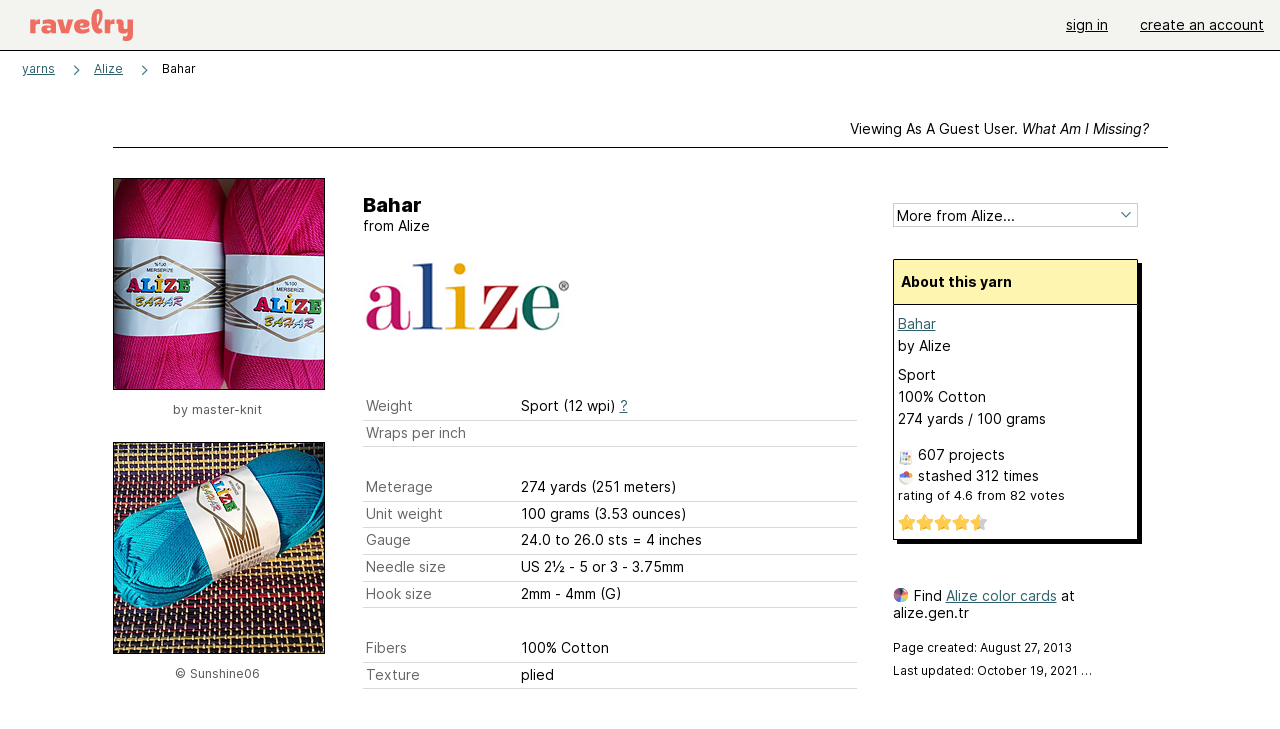

--- FILE ---
content_type: text/html; charset=utf-8
request_url: https://www.ravelry.com/yarns/library/alize-bahar
body_size: 9033
content:
<!DOCTYPE html>
<html class="with_scroll_padding" data-large-font="0" lang="en" xml:lang="en" xmlns="http://www.w3.org/1999/xhtml">
<head>
<title>Ravelry: Alize Bahar</title>
<meta content="text/html; charset=utf-8" http-equiv="Content-Type" />
<meta content="MPSsFhQMqyZnMUz14Go92+s7Il9FMGD5e5i85RUqfKY=" id="authenticity-token" name="authenticity-token" />
<meta content="origin-when-crossorigin" name="referrer" />
<meta content="noodp" name="robots" />
<meta content="Ravelry" name="application-name" />
<meta content="Ravelry" name="apple-mobile-web-app-title" />
<link rel="manifest" href="/manifest.webmanifest?v=20231002">
<link href="https://style-cdn.ravelrycache.com/stylesheets/ravelry_legacy_v1_2_2511201357.css" rel="Stylesheet" type="text/css" />
<link href="https://style-cdn.ravelrycache.com/stylesheets/ravelry_components_v1_2_2511201817.css" rel="Stylesheet" type="text/css" />


<script src="https://style-cdn.ravelrycache.com/javascripts/base11_2406161035.js" type="text/javascript"></script>
<script src="https://style-cdn.ravelrycache.com/javascripts/ravelry_2601201825.js" type="text/javascript"></script>





<link rel="apple-touch-icon" sizes="57x57" href="/images/assets/favicons/apple-touch-icon-57x57.png?v=2">
<link rel="apple-touch-icon" sizes="60x60" href="/images/assets/favicons/apple-touch-icon-60x60.png?v=2">
<link rel="apple-touch-icon" sizes="72x72" href="/images/assets/favicons/apple-touch-icon-72x72.png?v=2">
<link rel="apple-touch-icon" sizes="76x76" href="/images/assets/favicons/apple-touch-icon-76x76.png?v=2">
<link rel="apple-touch-icon" sizes="114x114" href="/images/assets/favicons/apple-touch-icon-114x114.png?v=2">
<link rel="apple-touch-icon" sizes="120x120" href="/images/assets/favicons/apple-touch-icon-120x120.png?v=2">
<link rel="apple-touch-icon" sizes="144x144" href="/images/assets/favicons/apple-touch-icon-144x144.png?v=2">
<link rel="apple-touch-icon" sizes="152x152" href="/images/assets/favicons/apple-touch-icon-152x152.png?v=2">
<link rel="apple-touch-icon" sizes="180x180" href="/images/assets/favicons/apple-touch-icon-180x180.png?v=2">
<link rel="icon" type="image/png" href="/images/assets/favicons/android-chrome-192x192.png?v=2" sizes="192x192">
<link rel="icon" type="image/png" href="/images/assets/favicons/favicon-16x16.png?v=2" sizes="16x16">
<link rel="icon" type="image/png" href="/images/assets/favicons/favicon-32x32.png?v=2" sizes="32x32">
<link rel="icon" type="image/png" href="/images/assets/favicons/favicon-96x96.png?v=2" sizes="96x96">
<meta name="msapplication-TileImage" content="/images/assets/favicons/mstile-144x144.png?v=2">


<link rel="search" type="application/opensearchdescription+xml" title="Ravelry" href="http://www.ravelry.com/search.xml">
<script async defer data-domain="ravelry.com" src="https://plausible.io/js/plausible.js"></script>
</head>
<body class="yarns yarns_show show_action  with_responsive with_subnavigation with_subnavigation--all   wide_core_item_page normal with_frontend_v1_2 with_navigation_v2 with_typeface_default theme_automatic theme_merino theme_light_merino">
<div id="page">
<div data-autohide-nav-touch="1" data-autohide-nav="0" data-disable-auto-emoji="0" data-disable-facebook="0" data-disable-forums-menu="0" data-disable-magic-mentions="0" data-disable-quick-magic-links="0" data-flair-week="0" data-light-theme="merino" data-photos-add-to-tail="0" data-photos-auto-edit="0" data-stop-gifs="0" data-theme-disable-switching="0" data-theme="merino" id="user_preference_data" style="display: none"></div>
<div id="page_header">
<div class="navigation_v2" id="navigation_v2" role="navigation">
<span class="navigation_v2__pillarbox navigation_v2__pillarbox--first"></span>
<a class="navigation_v2__logo rsp_hidden" href="/">
<img alt="Ravelry Logo" class="navigation_v2__logo__secondary navigation_v2__logo__secondary--guest rsp_hidden" id="navigation_logo_secondary" src="https://style-cdn.ravelrycache.com/images/assets/logos/secondary.svg" style="display: none;" />
<img alt="Ravelry Logo" class="navigation_v2__logo__text" id="navigation_logo_text" src="https://style-cdn.ravelrycache.com/images/assets/logos/primary.svg" />
</a>
<a href="/" class="rsp_only navigation_v2__tab navigation_v2__tab--active">ravelry</a>
<a class="navigation_v2__tab registered_preview" href="#" style="display: none;">patterns</a>
<a class="navigation_v2__tab registered_preview" href="#" style="display: none;">yarns</a>
<a class="navigation_v2__tab registered_preview" href="#" style="display: none;">people</a>
<a class="navigation_v2__tab registered_preview" href="#" style="display: none;">groups</a>
<span class="navigation_v2__spacer navigation_v2__spacer--guestlogin"></span>
<a class="navigation_v2__tab registered_preview" href="#" style="display: none;">forums</a>
<a class="navigation_v2__tab registered_preview" href="#" style="display: none;">my notebook</a>
<a class="rsp_only navigation_v2__tab navigation_v2__tab--guestlogin" href="/" title="Ravelry">
<img alt="" src="https://style-cdn.ravelrycache.com/images/assets/logos/primary.svg" />
</a>
<div class="navigation_v2__tab navigation_v2__tab--guestlogin">
<a href="/account/login?return_to=/yarns/library/alize-bahar">sign in</a>
</div>
<div class="navigation_v2__tab navigation_v2__tab--guestlogin">
<a href="/invitations">create an account</a>
</div>
<span class="rsp_only navigation_v2__spacer navigation_v2__spacer--guestlogin"></span>
<span class="navigation_v2__pillarbox navigation_v2__pillarbox--last"></span>
</div>
</div>
<div id="searchlight_window">
<div class="searchlight_dialog">
<div class="searchlight_dialog__search">
<form autocomplete="off" class="fancy_form searchlight_dialog__form" onsubmit="R.searchlight.search(); return false;">
<input autocomplete="off" class="searchlight_dialog__search_box" id="searchlight_dialog_input" placeholder="search by name: patterns, yarns, people..." type="text" />
<img alt="" aria-hidden="true" class="searchlight_dialog__progress icon_16 o-icon--loading_tiny_alternate o-icon o-icon--xs" id="searchlight_dialog_progress" src="https://style-cdn.ravelrycache.com/images/assets/icons/ui/tiny-loader.svg?v=34" style="display: none;" />
</form>
<div class="searchlight_dialog__results" id="searchlight_dialog_results"></div>
<div class="searchlight_dialog__advanced_links" id="searchlight_dialog_links">
<div style="padding-bottom: 1em;">
advanced search
</div>
<ul class="searchlight_dialog__advanced_links__list">
<li><a href="/patterns/search#query=" class="searchlight_dialog__advanced_links__link" id="searchlight_patterns_advanced">patterns</a></li>
<li><a href="/projects/search#query=" class="searchlight_dialog__advanced_links__link">projects</a></li>
<li><a href="/designers/search#query=" class="searchlight_dialog__advanced_links__link">designers</a></li>
<li><a href="/sources/search#query=" class="searchlight_dialog__advanced_links__link">sources</a></li>
</ul>
<ul class="searchlight_dialog__advanced_links__list">
<li><a href="/yarns/search#query=" class="searchlight_dialog__advanced_links__link">yarns</a></li>
<li><a href="/stash/search#query=" class="searchlight_dialog__advanced_links__link">stashes</a></li>
<li><a href="/shops/search#query=" class="searchlight_dialog__advanced_links__link">yarn shops</a></li>
<li><a href="/yarns/brands/search#query=" class="searchlight_dialog__advanced_links__link">brands</a></li>
<li><a href="/fiber/stash/search#query=" class="searchlight_dialog__advanced_links__link">fiber</a></li>
</ul>
<ul class="searchlight_dialog__advanced_links__list">
<li><a href="/people/search#query=" class="searchlight_dialog__advanced_links__link">people</a></li>
<li><a href="/groups/search#alive=yes&amp;query=" class="searchlight_dialog__advanced_links__link">groups</a></li>
<li><a href="/discuss/search#query=&amp;view=posts" class="searchlight_dialog__advanced_links__link">forum posts</a></li>
<li><a href="/discuss/search#query=&amp;view=topics" class="searchlight_dialog__advanced_links__link">topics</a></li>
<li><a href="/events/search#query=" class="searchlight_dialog__advanced_links__link">events</a></li>
</ul>
<div style="clear:both;" class="c_d"></div>

</div>
</div>
<div class="searchlight_dialog__recently_viewed" id="searchlight_dialog_recently_viewed"></div>
<div class="searchlight_dialog__saved_searches" id="searchlight_dialog_saved_searches"></div>
<div style="clear:both;" class="c_d"></div>
</div>

</div>
<div id="content" role="main">
<div id="main"></div>
<div class="page_title">
Bahar
<span class="page_title__subtitle">
from
<a href="https://www.ravelry.com/yarns/brands/alize">Alize</a>
</span>
</div>
<div class="heading rsp_hidden">
<h2 class="breadcrumbs  breadcrumbs--subnavigation"><span class="navigation_v2__pillarbox navigation_v2__pillarbox--first"></span><span class="breadcrumbs__crumbs"><span class="breadcrumbs__crumb"><strong><a href="/yarns">yarns</a></strong></span> <span class="breadcrumb_divider breadcrumbs__divider">></span> <span class="breadcrumbs__crumb"><a href="https://www.ravelry.com/yarns/brands/alize">Alize</a></span> <span class="breadcrumb_divider breadcrumbs__divider">></span> <span class="breadcrumbs__crumb breadcrumbs__crumb--active">Bahar</span></span> <span class="breadcrumbs__tools"></span><span class="navigation_v2__pillarbox navigation_v2__pillarbox--last"></span></h2></div>
<div class="editor tab_bar_container tab_bar_container--guest tab_bar_container--with_button_box tab_bar_container--with_hero">
<div class="tabs tabs--subnavigation tabs--tab_builder tab_bar_responsive tabs--subnavigation_overflowable tabs--with_page_type tabs--tabset_yarn tab_bar_responsive--with_counts tab_bar_responsive--with_border" data-tabset-id="yarn" id="tabset"><div class="tabs__shim"></div><div class="tabs__sections tabs__sections--subnavigation"><ul class="rsp_hidden tabs__sections__page_type"><li><img alt="" aria-hidden="true" class="icon_16 o-icon--yarns o-icon o-icon--xs" src="https://style-cdn.ravelrycache.com/images/assets/icons/yarns.svg?v=34" /> Yarn</li></ul><ul class="rsp_hidden tabs__sections__default"><li class="tab_bar_container__guest_link"><span class="static_tab" id="guest_tab"><a href="#" onclick="R.patterns.previewRegisteredFeatures(); return false;">Viewing as a guest user. <span>What am I missing?</span><div class="c-navigation_indicator"><div class="c-navigation_indicator__snake"></div></div></a></span></li> <li aria-current="page" id="current"><span class="static_tab" id="show_tab"><a href="https://www.ravelry.com/yarns/library/alize-bahar">details<div class="c-navigation_indicator"><div class="c-navigation_indicator__snake"></div></div></a></span></li> <li class="tab_bar_responsive__overflow"><span class="static_tab" id="colorways_tab"><a href="https://www.ravelry.com/yarns/library/alize-bahar/colorways">colorways<div class="c-navigation_indicator"><div class="c-navigation_indicator__snake"></div></div></a></span></li> <li><span class="static_tab" id="stashes_tab"><a href="https://www.ravelry.com/yarns/library/alize-bahar/stashes">stashes<span class='break2_only'>  (312)</span><div class="c-navigation_indicator"><div class="c-navigation_indicator__snake"></div></div></a></span></li> <li class="tab_bar_responsive__overflow"><span class="static_tab" id="patterns_tab"><a href="https://www.ravelry.com/yarns/library/alize-bahar/patterns" class="pattern_ideas">pattern ideas<div class="c-navigation_indicator"><div class="c-navigation_indicator__snake"></div></div></a></span></li> <li><span class="static_tab" id="projects_tab"><a href="https://www.ravelry.com/yarns/library/alize-bahar/projects">projects (607)<div class="c-navigation_indicator"><div class="c-navigation_indicator__snake"></div></div></a></span></li> <li class="tab_bar_responsive__overflow"><span class="static_tab" id="comments_tab"><a href="https://www.ravelry.com/yarns/library/alize-bahar/comments"> comments<div class="c-navigation_indicator"><div class="c-navigation_indicator__snake"></div></div></a></span></li> <li class="tab_bar_responsive__overflow rsp_only"><span class="static_tab" id="photos_tab"><a href="https://www.ravelry.com/yarns/library/alize-bahar/photos">photos (3)<div class="c-navigation_indicator"><div class="c-navigation_indicator__snake"></div></div></a></span></li> <li class="tab_bar_responsive__overflow rsp_only"><span class="static_tab" id="editors_tab"><a href="https://www.ravelry.com/yarns/library/alize-bahar/editors"> editing<div class="c-navigation_indicator"><div class="c-navigation_indicator__snake"></div></div></a></span></li> <li><span class="static_tab" id="ellipsis_tab"><a class="rsp_hidden" href="#" onclick="R.quicknav.open('https://www.ravelry.com/yarns/library/alize-bahar/navigation_quicknav'); return false;"><img alt="More options" class="icon_16 o-icon--more_menu_horizontal o-icon o-icon--xs" id="navigation_selector_109516" src="https://style-cdn.ravelrycache.com/images/assets/icons/more-horizontal-on-light.svg?v=34" title="More options" /><div class="c-navigation_indicator"><div class="c-navigation_indicator__snake"></div></div></a></span></li></ul><a class="tabs__overflow_indicator subnavigation_only"><img alt="Expand" class="icon_16 o-icon--tabs_expand o-icon o-icon--xs" src="https://style-cdn.ravelrycache.com/images/assets/icons/arrow-double-chevron-right.svg?v=34" /></a><ul class="tabs__sections__priority rsp_hidden"><li aria-current="page" id="current"><span class="static_tab" id="show_tab"><a href="https://www.ravelry.com/yarns/library/alize-bahar">details<div class="c-navigation_indicator"><div class="c-navigation_indicator__snake"></div></div></a></span></li></ul></div><div class="tabs__shim"></div><ul class="tabs__legacy"><li class="tab_bar_container__guest_link"><span class="static_tab" id="guest_tab"><a href="#" onclick="R.patterns.previewRegisteredFeatures(); return false;">Viewing as a guest user. <span>What am I missing?</span><div class="c-navigation_indicator"><div class="c-navigation_indicator__snake"></div></div></a></span></li> <li aria-current="page" id="current"><span class="static_tab" id="show_tab"><a href="https://www.ravelry.com/yarns/library/alize-bahar">details<div class="c-navigation_indicator"><div class="c-navigation_indicator__snake"></div></div></a></span></li> <li class="tab_bar_responsive__overflow"><span class="static_tab" id="colorways_tab"><a href="https://www.ravelry.com/yarns/library/alize-bahar/colorways">colorways<div class="c-navigation_indicator"><div class="c-navigation_indicator__snake"></div></div></a></span></li> <li><span class="static_tab" id="stashes_tab"><a href="https://www.ravelry.com/yarns/library/alize-bahar/stashes">stashes<span class='break2_only'>  (312)</span><div class="c-navigation_indicator"><div class="c-navigation_indicator__snake"></div></div></a></span></li> <li class="tab_bar_responsive__overflow"><span class="static_tab" id="patterns_tab"><a href="https://www.ravelry.com/yarns/library/alize-bahar/patterns" class="pattern_ideas">pattern ideas<div class="c-navigation_indicator"><div class="c-navigation_indicator__snake"></div></div></a></span></li> <li><span class="static_tab" id="projects_tab"><a href="https://www.ravelry.com/yarns/library/alize-bahar/projects">projects (607)<div class="c-navigation_indicator"><div class="c-navigation_indicator__snake"></div></div></a></span></li> <li class="tab_bar_responsive__overflow"><span class="static_tab" id="comments_tab"><a href="https://www.ravelry.com/yarns/library/alize-bahar/comments"> comments<div class="c-navigation_indicator"><div class="c-navigation_indicator__snake"></div></div></a></span></li> <li class="tab_bar_responsive__overflow rsp_only"><span class="static_tab" id="photos_tab"><a href="https://www.ravelry.com/yarns/library/alize-bahar/photos">photos (3)<div class="c-navigation_indicator"><div class="c-navigation_indicator__snake"></div></div></a></span></li> <li class="tab_bar_responsive__overflow rsp_only"><span class="static_tab" id="editors_tab"><a href="https://www.ravelry.com/yarns/library/alize-bahar/editors"> editing<div class="c-navigation_indicator"><div class="c-navigation_indicator__snake"></div></div></a></span></li> <li><span class="static_tab" id="ellipsis_tab"><a class="rsp_hidden" href="#" onclick="R.quicknav.open('https://www.ravelry.com/yarns/library/alize-bahar/navigation_quicknav'); return false;"><img alt="More options" class="icon_16 o-icon--more_menu_horizontal o-icon o-icon--xs" id="navigation_selector_109516" src="https://style-cdn.ravelrycache.com/images/assets/icons/more-horizontal-on-light.svg?v=34" title="More options" /><div class="c-navigation_indicator"><div class="c-navigation_indicator__snake"></div></div></a></span></li><li class="tab_bar_responsive__spacer rsp_only"></li><li class="tab_bar_responsive__show_more rsp_only"><span class="static_tab" id="responsive_more_tab"><a href="#">•••<div class="c-navigation_indicator"><div class="c-navigation_indicator__snake"></div></div></a></span></li></ul></div><div class="panels">
<div class="core_item_tab panel panel--noflex" id="show_panel">
<div class="core_item_flex">
<div class="photo_gallery_container">
<div class="photo_gallery_hero rsp_only">
<div class="touch_gallery__item" id="slideshow_element">
<img class="lazy_srcset lazy_srcset--loading" data-lazy-srcset="https://images4-g.ravelrycache.com/uploads/master-knit/690421994/20200325_133613_small2.jpg 1x, https://images4-a.ravelrycache.com/uploads/master-knit/690421994/20200325_133613_medium2.jpg 2x" height="69.3125vw" id="hero_photo_106135272" onclick="R.photos.responsiveFullscreen(this); return false;" src="https://images4-f.ravelrycache.com/uploads/master-knit/690421994/20200325_133613_thumbnail.jpg" />
</div>
</div>

<div class="photo_gallery resizable_photo_gallery resizable_photo_gallery--size_3" data-photo-manager="0" data-photographable-id="109516" data-photographable-type="Yarn">
<div class="section photo_gallery__section">
<div class="photo_border framed_photo photo_gallery__border "><div class="photo_frame photo_gallery__frame real_photo"><div class="photo photo_gallery__photo zoomable_photo" id="photo_106135272"><img alt="" class="height_lock " data-image-height="320" data-image-width="222" data-photo-id="106135272" data-slideshow-url="https://images4-a.ravelrycache.com/uploads/master-knit/690421994/20200325_133613_medium2.jpg" height="320" src="https://images4-g.ravelrycache.com/uploads/master-knit/690421994/20200325_133613_small2.jpg" srcset="https://images4-g.ravelrycache.com/uploads/master-knit/690421994/20200325_133613_small2.jpg 1x, https://images4-f.ravelrycache.com/uploads/master-knit/690421994/20200325_133613_medium.jpg 2x" style="left: 0px;top: -53px;" width="222" /></div></div></div>
<div class="copyright rsp_hidden">
by <span class="r_link_to ">master-knit</span>
</div>
</div>
<div class="section photo_gallery__section">
<div class="photo_border framed_photo photo_gallery__border "><div class="photo_frame photo_gallery__frame real_photo"><div class="photo photo_gallery__photo zoomable_photo" id="photo_38032426"><img alt="" class="width_lock " data-image-height="216" data-image-width="320" data-photo-id="38032426" data-slideshow-url="https://images4-a.ravelrycache.com/uploads/Sunshine06/205914053/20140109_135619-2_medium2.jpg" height="216" src="https://images4-g.ravelrycache.com/uploads/Sunshine06/205914053/20140109_135619-2_small2.jpg" srcset="https://images4-g.ravelrycache.com/uploads/Sunshine06/205914053/20140109_135619-2_small2.jpg 1x, https://images4-f.ravelrycache.com/uploads/Sunshine06/205914053/20140109_135619-2_medium.jpg 2x" style="left: -50px;top: 0px;" width="320" /></div></div></div>
<div class="copyright rsp_hidden">
&copy Sunshine06
</div>
</div>
<div style="clear:both;" class="c_d"></div>
<div class="rsp_hidden" style="text-align: center; margin-top: 1em;">
<a href="https://www.ravelry.com/yarns/library/alize-bahar/photos">view all 3 photos</a>
</div>
</div>
</div>

<div class="show core_item_content">
<div class="core_item_inner core_item_content__fields">
<h2 class="rsp_hidden">
Bahar
</h2>
<div class="core_item_content__attribution rsp_hidden">
from
<span class="r_link_to ">Alize</span>
<div class="core_item_content__attribution__logo">
<span class="r_link_to image_link core_item_content__brand_logo"><img class="logo" height="75" src="https://assets3-d.ravelrycache.com/assets/938503354/0000_alize_logo_banner.jpg" title="Alize" /></span>
</div>
</div>
<div class="fields core_item_content__fields">
<fieldset>
</fieldset>
<fieldset>
<div class="field core_item_content__field">
<label>
Weight
</label>
<div class="value">
Sport (12 wpi)
<a href="#" onclick="R.utils.popup({title: 'Yarn weight help', height: 400, width: 780, url: '/help/yarn/weights?highlight=10'}); return false;"> ? </a>
</div>
</div>
<div class="field core_item_content__field">
<label>
Wraps per inch
</label>
<div class="value">

</div>
</div>
</fieldset>
<fieldset>
<div class="field core_item_content__field">
<label>
Meterage
</label>
<div class="value">
274 yards <br class='rsp_only' />(251 meters)
</div>
</div>
<div class="field core_item_content__field">
<label>Unit weight</label>
<div class="value">
100 grams
<br class="rsp_only" />
(3.53 ounces)
</div>
</div>
<div class="field core_item_content__field">
<label>Gauge</label>
<div class="value">
24.0 to 26.0 sts <br class='rsp_only' />= 4 inches  
</div>
</div>
<div class="field core_item_content__field">
<label>Needle size</label>
<div class="value">US 2½ - 5  or 3 - 3.75mm</div>
</div>
<div class="field core_item_content__field">
<label>Hook size</label>
<div class="value">2mm  - 4mm (G)</div>
</div>
</fieldset>
<fieldset>
<div class="field core_item_content__field" id="yarn_fibers">
<label>Fibers</label>
<div class="value">
<div class="fiber">100% Cotton</div>
</div>

</div>
<div class="field core_item_content__field">
<label>Texture</label>
<div class="value">plied</div>
</div>
</fieldset>
<fieldset>
<div class="field core_item_content__field tag_field" id="yarn_attributes">
<label>Attributes</label>
<div class="value">

<div class="yarn_attributes__attribute">
<span class="yarn_attributes__attribute_label">Care:</span>
Machine Dry, Machine Wash
</div>
<div class="yarn_attributes__attribute">
<span class="yarn_attributes__attribute_label">Color:</span>
Solid color
</div>
<div class="yarn_attributes__attribute">
<span class="yarn_attributes__attribute_label">Dye:</span>
Machine dyed
</div>
<div class="yarn_attributes__attribute">
<span class="yarn_attributes__attribute_label">Treatments:</span>
Mercerized
</div>
</div>

<div style="clear:both;" class="c_d"></div>
</div>
</fieldset>
<div class="notes markdown">

<p>100% Mercerized Cotton</p>

</div>
</div>
</div>
<div class="tools sidebar core_item_sidebar">
<div id="tool_buttons">
<div id="stash_status">
<div id="button_box">

</div>
</div>
</div>
<div class="more_from" id="yarn_company">
<form>
<div class="form_select">
<select id="yarn_company_id" name="yarn_company_id" onchange="navigateWithSelect(this);"><option value="">More from Alize...</option><option></option><option value="https://www.ravelry.com/yarns/brands/alize">View All 196 yarns</option><option></option><option value="/yarns/library/alize-3-season">3 Season</option><option value="/yarns/library/alize-alpaca-inca">Alpaca INCA</option><option value="/yarns/library/alize-alpaca-royal-new">Alpaca Royal (New)</option><option value="/yarns/library/alize-alpaca-royal-original">Alpaca Royal (Original)</option><option value="/yarns/library/alize-alpaca-tweed">Alpaca Tweed</option><option value="/yarns/library/alize-angora-gold">Angora Gold</option><option value="/yarns/library/alize-angora-gold-batik">Angora Gold Batik </option><option value="/yarns/library/alize-angora-gold-ombre-batik">Angora Gold Ombre Batik</option><option value="/yarns/library/alize-angora-gold-pullu">Angora Gold Pullu</option><option value="/yarns/library/alize-angora-gold-simli">Angora Gold Simli</option><option value="/yarns/library/alize-angora-gold-star">Angora Gold Star</option><option value="/yarns/library/alize-angora-gold-w-o-mohair">Angora Gold w/o Mohair</option><option value="/yarns/library/alize-angora-lux">Angora Lux</option><option value="/yarns/library/alize-angora-real-40-batik">Angora Real 40 Batik</option><option value="/yarns/library/alize-angora-real-40-melange-colors">Angora Real 40 Melange Colors </option><option value="/yarns/library/alize-angora-real-40-solids">Angora Real 40 Solids</option><option value="/yarns/library/alize-angora-special">Angora Special</option><option value="/yarns/library/alize-angora-special-batik-design">Angora Special Batik Design</option><option value="/yarns/library/alize-angora-special-new">Angora Special New</option><option value="/yarns/library/alize-armoni">Armoni</option><option value="/yarns/library/alize-astrakhan">Astrakhan</option><option value="/yarns/library/alize-atlas">Atlas</option><option value="/yarns/library/alize-aura">Aura</option><option value="/yarns/library/alize-baby-best">Baby Best</option><option value="/yarns/library/alize-baby-flower">Baby Flower</option><option value="/yarns/library/alize-baby-softy">Baby Softy</option><option value="/yarns/library/alize-baby-softy-mega">Baby Softy Mega</option><option value="/yarns/library/alize-baby-softy-plus">Baby Softy Plus</option><option value="/yarns/library/alize-baby-wool">Baby Wool</option><option value="/yarns/library/alize-baby-wool-batik">Baby Wool Batik</option><option value="/yarns/library/alize-bahama">Bahama</option><option value="/yarns/library/alize-bahar">Bahar</option><option value="/yarns/library/alize-bahar-batik">Bahar Batik</option><option value="/yarns/library/alize-bamboo">Bamboo</option><option value="/yarns/library/alize-bamboo--cotton-duet">Bamboo & Cotton Duet</option><option value="/yarns/library/alize-bamboo-batik-design">Bamboo Batik Design</option><option value="/yarns/library/alize-bamboo-fine">Bamboo Fine</option><option value="/yarns/library/alize-bamboo-fine-batik-design">Bamboo Fine Batik Design</option><option value="/yarns/library/alize-barbados">Barbados</option><option value="/yarns/library/alize-batik-design-zuperlana-midi">Batik Design Zuperlana Midi</option><option value="/yarns/library/alize-bella-100">Bella 100</option><option value="/yarns/library/alize-bella-batik-100">bella batik 100</option><option value="/yarns/library/alize-bella-batik-design">Bella Batik Design</option><option value="/yarns/library/alize-bella-ombre-batik">Bella Ombre Batik</option><option value="/yarns/library/alize-bella-solid">Bella Solid</option><option value="/yarns/library/alize-big-bang">Big Bang</option><option value="/yarns/library/alize-bodrum">Bodrum</option><option value="/yarns/library/alize-bodum">Bodum</option><option value="/yarns/library/alize-burcum-batik">Burcum Batik</option><option value="/yarns/library/alize-burcum-cizgi">Burcum Çizgi</option><option value="/yarns/library/alize-burcum-klasik">Burcum Klasik</option><option value="/yarns/library/alize-burcum-nokta">Burcum Nokta </option><option value="/yarns/library/alize-burkum-punto">Burkum Punto</option><option value="/yarns/library/alize-cashmira">Cashmira</option><option value="/yarns/library/alize-cashmira-batik-design">Cashmira Batik Design</option><option value="/yarns/library/alize-cashmira-fine">Cashmira Fine</option><option value="/yarns/library/alize-cashmira-missisipi">Cashmira Missisipi</option><option value="/yarns/library/alize-cotton-baby-soft">Cotton Baby Soft</option><option value="/yarns/library/alize-cotton-gold-batik-design">Cotton Gold Batik Design</option><option value="/yarns/library/alize-cotton-gold-fine">Cotton Gold Fine</option><option value="/yarns/library/alize-cotton-gold-fine-baby">Cotton Gold Fine Baby</option><option value="/yarns/library/alize-cotton-gold-hobby">Cotton Gold Hobby</option><option value="/yarns/library/alize-cotton-gold-plus">Cotton Gold Plus</option><option value="/yarns/library/alize-cotton-gold-plus-multicolor">Cotton Gold Plus Multicolor</option><option value="/yarns/library/alize-cotton-gold-pratica">Cotton Gold Pratica</option><option value="/yarns/library/alize-cotton-gold-solids">Cotton Gold Solids</option><option value="/yarns/library/alize-cotton-gold-tweed">Cotton Gold Tweed</option><option value="/yarns/library/alize-country">Country</option><option value="/yarns/library/alize-country-new">Country New</option><option value="/yarns/library/alize-dantela-acrylic">Dantela Acrylic</option><option value="/yarns/library/alize-dantela-wool">Dantela Wool</option><option value="/yarns/library/alize-decofur">Decofur</option><option value="/yarns/library/alize-decofur-sim">Decofur Sim</option><option value="/yarns/library/alize-diva">Diva</option><option value="/yarns/library/alize-diva-plus">Diva  Plus</option><option value="/yarns/library/alize-diva-baby">Diva Baby </option><option value="/yarns/library/alize-diva-batik">Diva Batik</option><option value="/yarns/library/alize-diva-fine">Diva Fine</option><option value="/yarns/library/alize-diva-missisipi">Diva Missisipi</option><option value="/yarns/library/alize-diva-ombre-batik">Diva Ombre Batik</option><option value="/yarns/library/alize-diva-silky-effect">Diva Silky Effect</option><option value="/yarns/library/alize-diva-stretch">Diva Stretch</option><option value="/yarns/library/alize-ecolana">Ecolana</option><option value="/yarns/library/alize-ecolana-boucle">Ecolana Boucle</option><option value="/yarns/library/alize-extra">Extra</option><option value="/yarns/library/alize-extra-folklorik-batik">Extra Folklorik Batik</option><option value="/yarns/library/alize-fancy-rainbow-alpaca">Fancy Rainbow Alpaca </option><option value="/yarns/library/alize-fancy-softy">Fancy Softy</option><option value="/yarns/library/alize-fashion-boucle">Fashion Boucle</option><option value="/yarns/library/alize-felicita">Felicita</option><option value="/yarns/library/alize-flamenco-firfir">Flamenco firfir</option><option value="/yarns/library/alize-flash-cashmira">Flash Cashmira </option><option value="/yarns/library/alize-florida">Florida</option><option value="/yarns/library/alize-forever">Forever </option><option value="/yarns/library/alize-forever-batik">Forever Batik</option><option value="/yarns/library/alize-forever-melange">Forever Melange</option><option value="/yarns/library/alize-forever-sim">Forever Sim</option><option value="/yarns/library/alize-furlana">Furlana</option><option value="/yarns/library/alize-happy-baby">Happy Baby</option><option value="/yarns/library/alize-iceberg">Iceberg</option><option value="/yarns/library/alize-java">Java</option><option value="/yarns/library/alize-kid-royal">Kid Royal</option><option value="/yarns/library/alize-kid-royal-50">Kid Royal 50</option><option value="/yarns/library/alize-kid-royal-missisipi">Kid Royal Missisipi</option><option value="/yarns/library/alize-lanacoton">Lanacoton</option><option value="/yarns/library/alize-lanagold">Lanagold</option><option value="/yarns/library/alize-lanagold-800">Lanagold 800</option><option value="/yarns/library/alize-lanagold-batik-design">Lanagold Batik Design</option><option value="/yarns/library/alize-lanagold-fine">Lanagold Fine</option><option value="/yarns/library/alize-lanagold-plus">Lanagold Plus</option><option value="/yarns/library/alize-lara">Lara</option><option value="/yarns/library/alize-lino">Lino</option><option value="/yarns/library/alize-london">London</option><option value="/yarns/library/alize-lotus">Lotus</option><option value="/yarns/library/alize-magic-fine">Magic Fine</option><option value="/yarns/library/alize-marifetli">Marifetli</option><option value="/yarns/library/alize-maxi-flower">Maxi Flower</option><option value="/yarns/library/alize-merino-royal">Merino Royal</option><option value="/yarns/library/alize-merino-royal-fine">Merino Royal Fine</option><option value="/yarns/library/alize-merino-stretch">Merino Stretch</option><option value="/yarns/library/alize-miss">Miss</option><option value="/yarns/library/alize-miss-batik">Miss Batik</option><option value="/yarns/library/alize-miss-melange">Miss Melange</option><option value="/yarns/library/alize-missisipi">Missisipi</option><option value="/yarns/library/alize-mohair-boucle">Mohair Boucle</option><option value="/yarns/library/alize-mohair-classic">Mohair Classic</option><option value="/yarns/library/alize-mohair-classic-batik-design">Mohair Classic Batik Design</option><option value="/yarns/library/alize-mohair-classic-bohem">Mohair Classic Bohem</option><option value="/yarns/library/alize-mohair-classic-w-wool">Mohair Classic w/Wool</option><option value="/yarns/library/alize-monte-mosaic-design">Monte Mosaic Design</option><option value="/yarns/library/alize-motif">Motif</option><option value="/yarns/library/alize-my-baby">My Baby</option><option value="/yarns/library/alize-naturale">Naturale</option><option value="/yarns/library/alize-naturale-boucle">Naturale Boucle</option><option value="/yarns/library/alize-ponponella">Ponponella</option><option value="/yarns/library/alize-puffy">Puffy</option><option value="/yarns/library/alize-puffy-color">Puffy Color</option><option value="/yarns/library/alize-puffy-fine">Puffy Fine </option><option value="/yarns/library/alize-puffy-fine-viscose">Puffy Fine (Viscose)</option><option value="/yarns/library/alize-puffy-fine-color">Puffy Fine Color</option><option value="/yarns/library/alize-puffy-fine-ombre-batik">Puffy Fine Ombre Batik</option><option value="/yarns/library/alize-puffy-fur">Puffy Fur</option><option value="/yarns/library/alize-puffy-more">Puffy More</option><option value="/yarns/library/alize-puffy-season">Puffy Season</option><option value="/yarns/library/alize-puffy-viscose">Puffy Viscose</option><option value="/yarns/library/alize-real">Real</option><option value="/yarns/library/alize-real-40-plus">Real 40 Plus</option><option value="/yarns/library/alize-romantika">Romantika</option><option value="/yarns/library/alize-ruby">Ruby</option><option value="/yarns/library/alize-sal-abiye">Şal Abiye</option><option value="/yarns/library/alize-sal-sim">Sal Sim</option><option value="/yarns/library/alize-santana">Santana</option><option value="/yarns/library/alize-sekerim-bebe">Sekerim Bebe</option><option value="/yarns/library/alize-sekerim-bebe-batik">Sekerim Bebe Batik</option><option value="/yarns/library/alize-sekerim-junior">Şekerim Junior</option><option value="/yarns/library/alize-sekerim-mini-colors">Sekerim Mini Colors</option><option value="/yarns/library/alize-show-punto-batik-design">Show Punto Batik Design</option><option value="/yarns/library/alize-smart">Smart</option><option value="/yarns/library/alize-soft-happy-baby">Soft Happy Baby </option><option value="/yarns/library/alize-softy-plus">Softy Plus</option><option value="/yarns/library/alize-softy-plus-ombre-batik">Softy Plus Ombre Batik</option><option value="/yarns/library/alize-stil">Stil</option><option value="/yarns/library/alize-sunny">Sunny</option><option value="/yarns/library/alize-super-ince">Super Ince</option><option value="/yarns/library/alize-super-ince-lux">Süper Ince Lux</option><option value="/yarns/library/alize-super-kid">Super Kid</option><option value="/yarns/library/alize-superlana-klasik">Superlana Klasik</option><option value="/yarns/library/alize-superlana-klasik-batik">Superlana Klasik Batik</option><option value="/yarns/library/alize-superlana-maxi">Superlana Maxi</option><option value="/yarns/library/alize-superlana-maxi-batik">Superlana Maxi Batik</option><option value="/yarns/library/alize-superlana-maxi-long-batik">Superlana Maxi Long Batik</option><option value="/yarns/library/alize-superlana-maxi-mosaic">Superlana Maxi Mosaic </option><option value="/yarns/library/alize-superlana-megafil">Superlana Megafil</option><option value="/yarns/library/alize-superlana-midi">Superlana Midi</option><option value="/yarns/library/alize-superlana-midi-lux">Superlana Midi Lux </option><option value="/yarns/library/alize-superlana-midi-mosaic">Superlana Midi Mosaic</option><option value="/yarns/library/alize-superlana-midi-ombre-batik">Superlana Midi Ombre Batik</option><option value="/yarns/library/alize-superlana-midi-pullu">Superlana Midi Pullu</option><option value="/yarns/library/alize-superlana-pastel-batik">Superlana Pastel Batik</option><option value="/yarns/library/alize-superlana-solids">Superlana Solids</option><option value="/yarns/library/alize-superlana-tg">Superlana Tığ</option><option value="/yarns/library/alize-superlana-zincir">Superlana Zincir</option><option value="/yarns/library/alize-superlana-zincir-batik">Superlana Zincir Batik</option><option value="/yarns/library/alize-superwash">Superwash</option><option value="/yarns/library/alize-superwash-artisan">Superwash Artisan</option><option value="/yarns/library/alize-superwash-comfort-socks">Superwash Comfort Socks</option><option value="/yarns/library/alize-uc-mevsim-luxor">Üç Mevsim Luxor</option><option value="/yarns/library/alize-velluto-2">Velluto</option><option value="/yarns/library/alize-velluto-wool">Velluto Wool</option><option value="/yarns/library/alize-velour">Velour</option><option value="/yarns/library/alize-verona">Verona</option><option value="/yarns/library/alize-verona-colormix">Verona Colormix</option><option value="/yarns/library/alize-viscose-natural">Viscose Natural</option><option value="/yarns/library/alize-wool-funny">Wool Funny</option><option value="/yarns/library/alize-wool-palma">Wool Palma</option><option value="/yarns/library/alize-wooltime">Wooltime</option></select>
</div>
</form>
</div>
<div style="clear:both;" class="c_d"></div>
<div class="yarn_summary">
<div class="yarn_summary_container">
<div class="yarn_summary box box--sidebar" id="yarn_109516_summary">
<div class="box_title box_title--sidebar">
About this yarn
</div>
<div class="box_contents box_contents--sidebar hreview-aggregate yarn_summary_content" data-yarn-id="109516" id="yarn_109516_content">
<div class="yarn_name item">
<a href="https://www.ravelry.com/yarns/library/alize-bahar" class="fn">Bahar</a>
</div>
<div class="yarn_company">
by <span class="r_link_to ">Alize</span>
</div>
<div class="fiber_and_weight">
Sport
</div>
<div class="fibers">
100% Cotton
</div>
<div class="yardage">
274 yards
 / 
100
grams
</div>
<div class="pattern_people summary_box_people">
<p style="line-height: 1.5em;">
<img alt="" aria-hidden="true" class="inline icon_16 o-icon--projects o-icon o-icon--xs" src="https://style-cdn.ravelrycache.com/images/assets/icons/projects.svg?v=34" />
<span class="r_link_to ">607 projects</span>
</p>
<p style="line-height: 1.5em;">
<img alt="" aria-hidden="true" class="inline icon_16 o-icon--stash o-icon o-icon--xs" src="https://style-cdn.ravelrycache.com/images/assets/icons/stash.svg?v=34" />
stashed
<span class="r_link_to ">312 times</span>
</p>
</div>
<div>
<div class="average" style="font-size: .9em; padding-bottom: .5em;">
rating
of
<span class="rating">4.6</span>
from
<span class='votes'>82</span> votes
</div>
<div class="inline_stars"><div class="rating-foreground inline_stars_rating" style="width:82px;" title="4.56 out of 5"><meta itemprop='rating' content='4.56'/></div></div>
</div>
</div>
</div>
</div>
<div id="yarn_buying_options">
<div class="zone_specific_yarn_links" id="guest_specific_yarn_links"></div>
</div>
<div class="user_editable">
</div>

</div>
<div class="yarndex">
<img alt="" aria-hidden="true" class="inline icon_16 o-icon--colors o-icon o-icon--xs" src="https://style-cdn.ravelrycache.com/images/assets/icons/color-wheel.svg?v=34" />
Find
<a href="http://www.alize.gen.tr/index_en.php?is=qualities_detail&amp;id=130" rel="noopener" target="_blank">Alize color cards</a>
at
alize.gen.tr
</div>
<ul class="page_date_sidebar">
<li>
Page created: August 27, 2013
</li>
<li>
<span class="r_link_to ">Last updated: October 19, 2021 <span>&hellip;</span></span>
</li>
</ul>

</div>
</div>
<div style="clear:both;" class="c_d"></div>
</div>
<div class="yarn_people" style="margin-top: 2em;">
<h3>
<img alt="" aria-hidden="true" class="inline icon_16 o-icon--color_wheel o-icon o-icon--xs" height="16" src="https://style-cdn.ravelrycache.com/images/assets/icons/color-wheel.svg?v=34" width="16" />
popular colorways
</h3>
<div class="colorways" style="margin-left: 25px; padding-top: 10px;">
<div class="colorway yarn__colorway__preview">
<span class="r_link_to " style="float: left;"><div class="square_thumbnail" style="position: relative; overflow: hidden;"><img src="https://images4-g.ravelrycache.com/uploads/MyWooldreams/917698757/16809536928594737838867445386336_small.jpg" style="top: -50px; left: -50px; position: absolute;" /></div></span>
<div class="details">
<div class="yarn__colorway__preview__title">
1 
</div>
<p>
<span class="r_link_to ">13 stashed</span>
</p>
<p>
<span class="r_link_to ">32 projects</span>
</p>
</div>
</div>
<div class="colorway yarn__colorway__preview">
<span class="r_link_to " style="float: left;"><div class="square_thumbnail" style="position: relative; overflow: hidden;"><img src="https://images4-g.ravelrycache.com/uploads/krystalroses/891575762/71NwCsLC6NL._AC_SL1290__small_best_fit.jpg" style="top: -50px; left: -50px; position: absolute;" /></div></span>
<div class="details">
<div class="yarn__colorway__preview__title">
5 Beige
</div>
<p>
<span class="r_link_to ">10 stashed</span>
</p>
<p>
<span class="r_link_to ">15 projects</span>
</p>
</div>
</div>
<div class="colorway yarn__colorway__preview">
<span class="r_link_to " style="float: left;"><div class="square_thumbnail" style="position: relative; overflow: hidden;"><img src="https://images4-g.ravelrycache.com/uploads/Lalabuttons/934501289/16895147752667974565883710192268_small.jpg" style="top: -50px; left: -50px; position: absolute;" /></div></span>
<div class="details">
<div class="yarn__colorway__preview__title">
16 Blue
</div>
<p>
<span class="r_link_to ">12 stashed</span>
</p>
<p>
<span class="r_link_to ">7 projects</span>
</p>
</div>
</div>
<div class="colorway yarn__colorway__preview">
<span class="r_link_to " style="float: left;"><div class="square_thumbnail" style="position: relative; overflow: hidden;"><img src="https://images4-f.ravelrycache.com/uploads/Narkissos-BSW/637854207/IMG_20190721_105913_small.jpg" style="top: -50px; left: -50px; position: absolute;" /></div></span>
<div class="details">
<div class="yarn__colorway__preview__title">
21 Grey
</div>
<p>
<span class="r_link_to ">11 stashed</span>
</p>
<p>
<span class="r_link_to ">16 projects</span>
</p>
</div>
</div>
<div class="colorway yarn__colorway__preview">
<span class="r_link_to " style="float: left;"><div class="square_thumbnail" style="position: relative; overflow: hidden;"><img src="https://images4-g.ravelrycache.com/uploads/gatoturnio/1093488030/image_small.jpg" style="top: -50px; left: -50px; position: absolute;" /></div></span>
<div class="details">
<div class="yarn__colorway__preview__title">
34 
</div>
<p>
<span class="r_link_to ">5 stashed</span>
</p>
<p>
<span class="r_link_to ">6 projects</span>
</p>
</div>
</div>
<div class="colorway yarn__colorway__preview">
<span class="r_link_to " style="float: left;"><div class="square_thumbnail" style="position: relative; overflow: hidden;"><img src="https://images4-g.ravelrycache.com/uploads/kwiatpaproci/864353594/IMG_20220710_015946_small.jpg" style="top: -50px; left: -50px; position: absolute;" /></div></span>
<div class="details">
<div class="yarn__colorway__preview__title">
38 Coral
</div>
<p>
<span class="r_link_to ">11 stashed</span>
</p>
<p>
<span class="r_link_to ">10 projects</span>
</p>
</div>
</div>
<div class="colorway yarn__colorway__preview">
<span class="r_link_to " style="float: left;"><div class="square_thumbnail" style="position: relative; overflow: hidden;"><img src="https://images4-g.ravelrycache.com/uploads/strick-tick/699661921/image_small.jpg" style="top: -50px; left: -50px; position: absolute;" /></div></span>
<div class="details">
<div class="yarn__colorway__preview__title">
44 Purple
</div>
<p>
<span class="r_link_to ">8 stashed</span>
</p>
<p>
<span class="r_link_to ">8 projects</span>
</p>
</div>
</div>
<div class="colorway yarn__colorway__preview">
<span class="r_link_to " style="float: left;"><div class="square_thumbnail" style="position: relative; overflow: hidden;"><img src="https://images4-g.ravelrycache.com/uploads/woolwinner/362528603/IMG_0551_small_best_fit.JPG" style="top: -50px; left: -50px; position: absolute;" /></div></span>
<div class="details">
<div class="yarn__colorway__preview__title">
53 
</div>
<p>
<span class="r_link_to ">5 stashed</span>
</p>
<p>
<span class="r_link_to ">4 projects</span>
</p>
</div>
</div>
<div class="colorway yarn__colorway__preview">
<span class="r_link_to " style="float: left;"><div class="square_thumbnail" style="position: relative; overflow: hidden;"><img src="https://images4-g.ravelrycache.com/uploads/lesitoys/942433569/IMG_0592_small.jpeg" style="top: -50px; left: -50px; position: absolute;" /></div></span>
<div class="details">
<div class="yarn__colorway__preview__title">
55 White
</div>
<p>
<span class="r_link_to ">22 stashed</span>
</p>
<p>
<span class="r_link_to ">18 projects</span>
</p>
</div>
</div>
<div class="colorway yarn__colorway__preview">
<span class="r_link_to " style="float: left;"><div class="square_thumbnail" style="position: relative; overflow: hidden;"><img src="https://images4-f.ravelrycache.com/uploads/nathf1/904336109/16753637725926696224851042888263_small.jpg" style="top: -50px; left: -50px; position: absolute;" /></div></span>
<div class="details">
<div class="yarn__colorway__preview__title">
56 Yellow
</div>
<p>
<span class="r_link_to ">7 stashed</span>
</p>
<p>
<span class="r_link_to ">4 projects</span>
</p>
</div>
</div>
<div class="colorway yarn__colorway__preview">
<span class="r_link_to " style="float: left;"><div class="square_thumbnail" style="position: relative; overflow: hidden;"><img src="https://images4-f.ravelrycache.com/uploads/rouge27/979382348/61jGUlq87bL._AC_UF1000_1000_QL80__small_best_fit.jpg" style="top: -50px; left: -50px; position: absolute;" /></div></span>
<div class="details">
<div class="yarn__colorway__preview__title">
60 Black
</div>
<p>
<span class="r_link_to ">10 stashed</span>
</p>
<p>
<span class="r_link_to ">15 projects</span>
</p>
</div>
</div>
<div class="colorway yarn__colorway__preview">
<span class="r_link_to " style="float: left;"><div class="square_thumbnail" style="position: relative; overflow: hidden;"><img src="https://images4-f.ravelrycache.com/uploads/PeggySage/838677963/file0_small_best_fit" style="top: -50px; left: -50px; position: absolute;" /></div></span>
<div class="details">
<div class="yarn__colorway__preview__title">
65 
</div>
<p>
<span class="r_link_to ">12 stashed</span>
</p>
<p>
<span class="r_link_to ">6 projects</span>
</p>
</div>
</div>
<div class="colorway yarn__colorway__preview">
<span class="r_link_to " style="float: left;"><div class="square_thumbnail" style="position: relative; overflow: hidden;"><img src="https://images4-f.ravelrycache.com/uploads/fitziane/588364348/image_small_best_fit" style="top: -50px; left: -50px; position: absolute;" /></div></span>
<div class="details">
<div class="yarn__colorway__preview__title">
89 
</div>
<p>
<span class="r_link_to ">5 stashed</span>
</p>
<p>
<span class="r_link_to ">2 projects</span>
</p>
</div>
</div>
<div class="colorway yarn__colorway__preview">
<span class="r_link_to " style="float: left;"><div class="square_thumbnail" style="position: relative; overflow: hidden;"><img src="https://images4-g.ravelrycache.com/uploads/visibleviolet/907631997/photo0_small" style="top: -50px; left: -50px; position: absolute;" /></div></span>
<div class="details">
<div class="yarn__colorway__preview__title">
94 Denim
</div>
<p>
<span class="r_link_to ">7 stashed</span>
</p>
<p>
<span class="r_link_to ">12 projects</span>
</p>
</div>
</div>
<div class="colorway yarn__colorway__preview">
<span class="r_link_to " style="float: left;"><div class="square_thumbnail" style="position: relative; overflow: hidden;"><img src="https://images4-g.ravelrycache.com/uploads/lesitoys/942433450/IMG_0590_small.jpeg" style="top: -50px; left: -50px; position: absolute;" /></div></span>
<div class="details">
<div class="yarn__colorway__preview__title">
98 
</div>
<p>
<span class="r_link_to ">12 stashed</span>
</p>
<p>
<span class="r_link_to ">11 projects</span>
</p>
</div>
</div>
<div class="colorway yarn__colorway__preview">
<span class="r_link_to " style="float: left;"><div class="square_thumbnail" style="position: relative; overflow: hidden;"><img src="https://images4-g.ravelrycache.com/uploads/sailing17/719372623/0922DDA7-149F-49F8-BD83-37853618DFEE_small_best_fit.jpeg" style="top: -50px; left: -50px; position: absolute;" /></div></span>
<div class="details">
<div class="yarn__colorway__preview__title">
118 
</div>
<p>
<span class="r_link_to ">4 stashed</span>
</p>
<p>
<span class="r_link_to ">5 projects</span>
</p>
</div>
</div>
<div class="colorway yarn__colorway__preview">
<span class="r_link_to " style="float: left;"><div class="square_thumbnail" style="position: relative; overflow: hidden;"><img src="https://images4-f.ravelrycache.com/uploads/LaLiRecluso/962663914/upload_small_best_fit" style="top: -50px; left: -50px; position: absolute;" /></div></span>
<div class="details">
<div class="yarn__colorway__preview__title">
128 
</div>
<p>
<span class="r_link_to ">7 stashed</span>
</p>
<p>
<span class="r_link_to ">2 projects</span>
</p>
</div>
</div>
<div class="colorway yarn__colorway__preview">
<span class="r_link_to " style="float: left;"><div class="square_thumbnail" style="position: relative; overflow: hidden;"><img src="https://images4-g.ravelrycache.com/uploads/hanabo0/1035969130/d00dc09b-0f12-4b6f-9e5a-5e211942d9ea-555x740_small.jpg" style="top: -50px; left: -50px; position: absolute;" /></div></span>
<div class="details">
<div class="yarn__colorway__preview__title">
143 Powder
</div>
<p>
<span class="r_link_to ">16 stashed</span>
</p>
<p>
<span class="r_link_to ">6 projects</span>
</p>
</div>
</div>
<div class="colorway yarn__colorway__preview">
<span class="r_link_to " style="float: left;"><div class="square_thumbnail" style="position: relative; overflow: hidden;"><img src="https://images4-f.ravelrycache.com/uploads/Encyclia/691110054/IMG_20200328_134957_small.jpg" style="top: -50px; left: -50px; position: absolute;" /></div></span>
<div class="details">
<div class="yarn__colorway__preview__title">
149 
</div>
<p>
<span class="r_link_to ">12 stashed</span>
</p>
<p>
<span class="r_link_to ">9 projects</span>
</p>
</div>
</div>
<div class="colorway yarn__colorway__preview">
<span class="r_link_to " style="float: left;"><div class="square_thumbnail" style="position: relative; overflow: hidden;"><img src="https://images4-f.ravelrycache.com/uploads/lesitoys/942433281/IMG_0587_small.jpeg" style="top: -50px; left: -50px; position: absolute;" /></div></span>
<div class="details">
<div class="yarn__colorway__preview__title">
160 Honey
</div>
<p>
<span class="r_link_to ">9 stashed</span>
</p>
<p>
<span class="r_link_to ">4 projects</span>
</p>
</div>
</div>
<div class="colorway yarn__colorway__preview">
<span class="r_link_to " style="float: left;"><div class="square_thumbnail" style="position: relative; overflow: hidden;"><img src="https://images4-f.ravelrycache.com/uploads/fitziane/513179425/image_small" style="top: -50px; left: -50px; position: absolute;" /></div></span>
<div class="details">
<div class="yarn__colorway__preview__title">
216 
</div>
<p>
<span class="r_link_to ">7 stashed</span>
</p>
<p>
<span class="r_link_to ">6 projects</span>
</p>
</div>
</div>
<div class="colorway yarn__colorway__preview">
<span class="r_link_to " style="float: left;"><div class="square_thumbnail" style="position: relative; overflow: hidden;"><img src="https://images4-g.ravelrycache.com/uploads/minizdiary/1058573062/17437758066396531419113042027998_small.jpg" style="top: -50px; left: -50px; position: absolute;" /></div></span>
<div class="details">
<div class="yarn__colorway__preview__title">
303 
</div>
<p>
<span class="r_link_to ">5 stashed</span>
</p>
<p>
<span class="r_link_to ">4 projects</span>
</p>
</div>
</div>
<div class="colorway yarn__colorway__preview">
<span class="r_link_to " style="float: left;"><div class="square_thumbnail" style="position: relative; overflow: hidden;"><img src="https://images4-f.ravelrycache.com/uploads/fitziane/577170787/image_small_best_fit" style="top: -50px; left: -50px; position: absolute;" /></div></span>
<div class="details">
<div class="yarn__colorway__preview__title">
350 
</div>
<p>
<span class="r_link_to ">8 stashed</span>
</p>
<p>
<span class="r_link_to ">11 projects</span>
</p>
</div>
</div>
<div class="colorway yarn__colorway__preview">
<span class="r_link_to " style="float: left;"><div class="square_thumbnail" style="position: relative; overflow: hidden;"><img src="https://images4-g.ravelrycache.com/uploads/fibermax/995147064/A019F992-5227-47F9-AC2B-9193D9581526_4_5005_c_small.jpeg" style="top: -50px; left: -50px; position: absolute;" /></div></span>
<div class="details">
<div class="yarn__colorway__preview__title">
352 
</div>
<p>
<span class="r_link_to ">4 stashed</span>
</p>
<p>
<span class="r_link_to ">7 projects</span>
</p>
</div>
</div>
<div class="colorway yarn__colorway__preview">
<span class="r_link_to " style="float: left;"><div class="square_thumbnail" style="position: relative; overflow: hidden;"><img src="https://images4-f.ravelrycache.com/uploads/minizdiary/1058571789/17437754011727418793453022166178_small.jpg" style="top: -50px; left: -50px; position: absolute;" /></div></span>
<div class="details">
<div class="yarn__colorway__preview__title">
360 Royal Blue
</div>
<p>
<span class="r_link_to ">11 stashed</span>
</p>
<p>
<span class="r_link_to ">6 projects</span>
</p>
</div>
</div>
<div class="colorway yarn__colorway__preview">
<span class="r_link_to " style="float: left;"><div class="square_thumbnail" style="position: relative; overflow: hidden;"><img src="https://images4-g.ravelrycache.com/uploads/Sayana24/1042769111/IMG_20250122_132551_small_best_fit.jpg" style="top: -50px; left: -50px; position: absolute;" /></div></span>
<div class="details">
<div class="yarn__colorway__preview__title">
465 Mint
</div>
<p>
<span class="r_link_to ">11 stashed</span>
</p>
<p>
<span class="r_link_to ">15 projects</span>
</p>
</div>
</div>
<div class="colorway yarn__colorway__preview">
<span class="r_link_to " style="float: left;"><div class="square_thumbnail" style="position: relative; overflow: hidden;"><img src="https://images4-f.ravelrycache.com/uploads/MyWooldreams/974493644/17069031187836829111663645171998_small.jpg" style="top: -50px; left: -50px; position: absolute;" /></div></span>
<div class="details">
<div class="yarn__colorway__preview__title">
470 Dark Rose
</div>
<p>
<span class="r_link_to ">6 stashed</span>
</p>
<p>
<span class="r_link_to ">2 projects</span>
</p>
</div>
</div>
<div class="colorway yarn__colorway__preview">
<span class="r_link_to " style="float: left;"><div class="square_thumbnail" style="position: relative; overflow: hidden;"><img src="https://images4-f.ravelrycache.com/uploads/AlwaysDaydreaming/1005256751/20240718_120857_small.jpg" style="top: -50px; left: -50px; position: absolute;" /></div></span>
<div class="details">
<div class="yarn__colorway__preview__title">
610 Jade
</div>
<p>
<span class="r_link_to ">15 stashed</span>
</p>
<p>
<span class="r_link_to ">11 projects</span>
</p>
</div>
</div>
<div class="colorway yarn__colorway__preview">
<span class="r_link_to " style="float: left;"><div class="square_thumbnail" style="position: relative; overflow: hidden;"><img src="https://images4-g.ravelrycache.com/uploads/ChristineRaouf/790129255/roTrackX__1__small_best_fit.jpg" style="top: -50px; left: -50px; position: absolute;" /></div></span>
<div class="details">
<div class="yarn__colorway__preview__title">
611 Crayon Blue
</div>
<p>
<span class="r_link_to ">10 stashed</span>
</p>
<p>
<span class="r_link_to ">7 projects</span>
</p>
</div>
</div>
<div class="colorway yarn__colorway__preview">
<span class="r_link_to " style="float: left;"><div class="square_thumbnail" style="position: relative; overflow: hidden;"><img src="https://images4-f.ravelrycache.com/uploads/StabbyKnits/821895964/bahar612_small_best_fit.jpg" style="top: -50px; left: -50px; position: absolute;" /></div></span>
<div class="details">
<div class="yarn__colorway__preview__title">
612 
</div>
<p>
<span class="r_link_to ">5 stashed</span>
</p>
<p>
<span class="r_link_to ">4 projects</span>
</p>
</div>
</div>

<div style="clear:both;" class="c_d"></div>
</div>
<div style="clear:both;" class="c_d"></div>
</div>


</div>
</div>
</div>
<div style="clear:both;" class="c_d"></div>

</div>
<div style="clear:both;" class="c_d"></div>
<div id="prefooter"></div>
</div>

<div aria-live="polite" class="visually_hidden u-sr-only" id="aria_live"></div>
<div class="c-footer" id="footer" role="contentinfo">
<div class="linkbar">
<a href="/">Home</a>
 | 
<a href="/about">About Us</a>
 | 
<a href="/advertisers">Advertising</a>
 | 
<a href="/purchasefinder">Purchase Finder</a>
 | 
<a href="/help">Help</a>
 | 
<a href="/about/apps">Mobile & Apps</a>
 | 
<a href="/groups/ravelry-api">API</a>
 | 
<a href="https://ravelry.statuspage.io">Site Status</a>
 | 
<a href="/about/terms">Terms of Use</a>
&amp;
<a href="/about/privacy">Privacy</a>
<a href="/help/logos" style="background-color: transparent;" title="Ravelry logos and icons"><img alt="" height="20" src="https://style-cdn.ravelrycache.com/images/assets/logos/secondary.svg?v=6" style="vertical-align: top;" width="20" /></a>
<img alt="Pride Flag" height="20" src="https://style-cdn.ravelrycache.com/images/assets/ravelry/pride.svg?v=34" style="vertical-align: top;" />
</div>
</div>

<script type="text/javascript">
//<![CDATA[
(function() {var stamp = new Date().getTime() + ';' + Math.random();var ajs = document.createElement('script'); ajs.type = 'text/javascript'; ajs.async = true;ajs.src = 'https://www.ravelry.com/enablers/s/guest_specific_yarn_links/109516?s=' + stamp + '&tag=1';var sibling = document.getElementsByTagName('script')[0];sibling.parentNode.insertBefore(ajs, sibling);})();
//]]>
</script>


</body>
</html>
